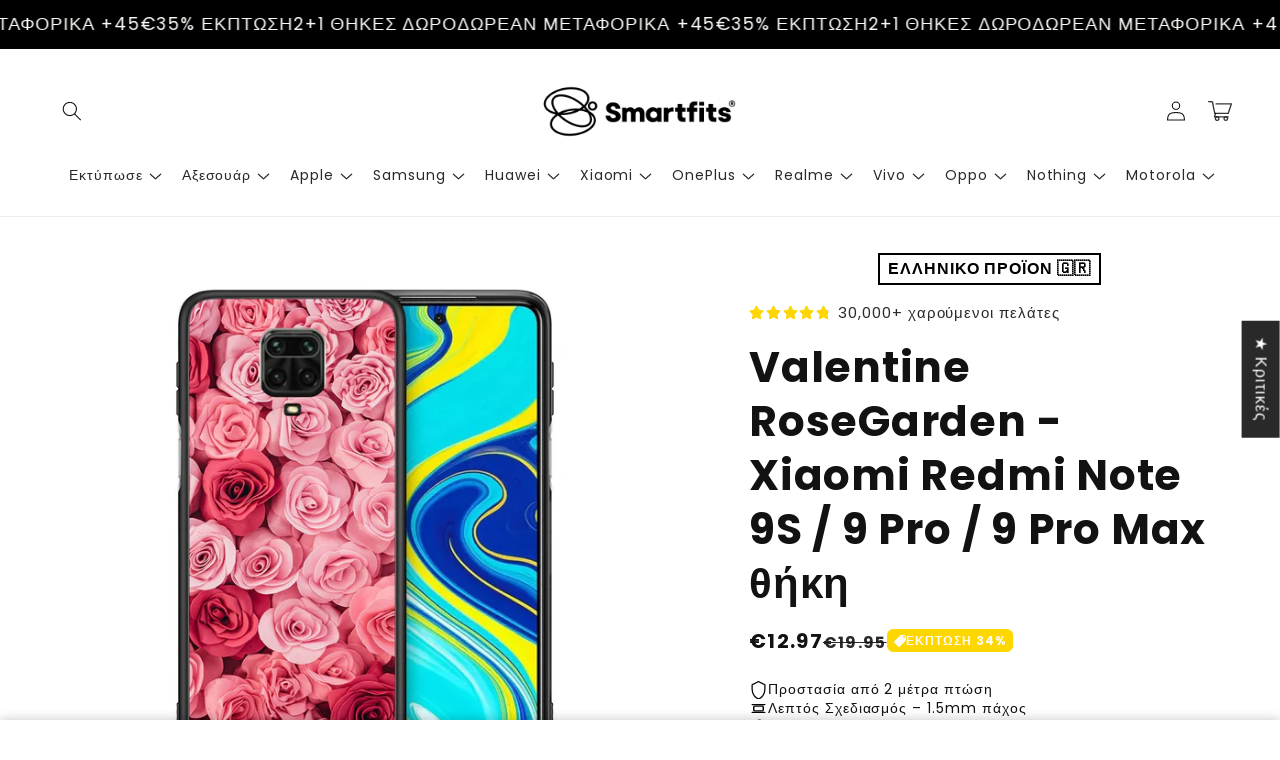

--- FILE ---
content_type: text/css
request_url: https://smartfit.gr/cdn/shop/t/98/assets/component-reviews.css?v=7193376797406658841762369472
body_size: -376
content:
.review-items-container{--star-color: #ffd700}.review-item{display:flex}.review-item--middle{align-items:center}.review-item__image{width:5rem;height:5rem;position:relative;flex-shrink:0;border-radius:50%;overflow:hidden;margin-right:1.5rem}.review-item__image img{position:absolute;left:0;top:0;height:100%;width:100%;object-fit:cover;object-position:center center}.review-item__right{flex-grow:1}.review-item__text p{margin-top:0;line-height:1.3em;font-size:1.4rem;color:rgb(var(--color-base-text))}.review-item__text p:last-of-type{margin-bottom:0}.review-item__author-and-stars{display:flex;align-items:center;column-gap:1rem;flex-wrap:wrap;margin-top:.5rem;border-top:solid 1px rgba(var(--color-foreground),.06)}.review-item__author{margin:0;line-height:2em;color:rgba(var(--color-base-text),.5);font-style:italic;font-size:1.3rem}.review-item__stars{color:var(--star-color);letter-spacing:.2em;line-height:2em;line-height:1.3rem}.review-items-container .slideshow__slide{flex-basis:100%}.review-items-container .slideshow__controls{border:none}.review-items-container .slider-button{width:2rem;height:2rem}.review-items-container .slider-button svg{height:.7rem}.review-items-container .slider-counter__link--dots .dot{width:.7rem;height:.7rem}.review-items-container .slider-counter__link{padding:.5rem}.review-items-container .slider-counter--dots{margin:0 .2rem}
/*# sourceMappingURL=/cdn/shop/t/98/assets/component-reviews.css.map?v=7193376797406658841762369472 */


--- FILE ---
content_type: text/json
request_url: https://conf.config-security.com/model
body_size: 81
content:
{"title":"recommendation AI model (keras)","structure":"release_id=0x6a:5e:29:4a:78:5e:3b:2e:34:2b:78:3d:25:4a:55:74:2c:7a:79:38:3a:41:6b:76:28:72:35:6b:79;keras;ux2dwck5evhpyaf1zeey7ffp515o9webg5nresn3yln8zf9eg39tj8j8o88822qz117ubvo4","weights":"../weights/6a5e294a.h5","biases":"../biases/6a5e294a.h5"}